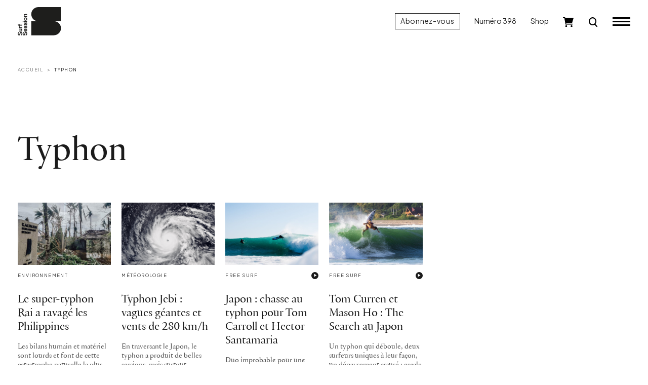

--- FILE ---
content_type: text/html; charset=utf-8
request_url: https://www.surfsession.com/wp-content/themes/surfsession/ads.php?id=1801
body_size: 441
content:
{"arche":0,"campaignId":"2728","bannerId":"11248","clickUrl":"https:\/\/regie.surfsession.com\/www\/delivery\/ck.php?oaparams=2__bannerid=11248__zoneid=1801__OXLCA=1__cb=dceef41b8b__oadest=https%3A%2F%2Fwww.sunlight.de%2Ffr%2Frecherchez-votre-sunlight%2F","bannerContent":"https:\/\/regie.surfsession.com\/www\/images\/bacca9da328be2af5a74242676222c25.jpg","bannerContentHTML":"<a href='https:\/\/regie.surfsession.com\/www\/delivery\/ck.php?oaparams=2__bannerid=11248__zoneid=1801__OXLCA=1__cb=dceef41b8b__oadest=https%3A%2F%2Fwww.sunlight.de%2Ffr%2Frecherchez-votre-sunlight%2F' target='_blank'><img src='https:\/\/regie.surfsession.com\/www\/images\/bacca9da328be2af5a74242676222c25.jpg' width='1920' height='300' alt='' title='' border='0' \/><\/a><div id='beacon_dceef41b8b' style='position: absolute; left: 0px; top: 0px; visibility: hidden;'><img src='https:\/\/regie.surfsession.com\/www\/delivery\/lg.php?bannerid=11248&amp;campaignid=2728&amp;zoneid=1801&amp;cb=dceef41b8b' width='0' height='0' alt='' style='width: 0px; height: 0px;' \/><\/div>","logUrl":"https:\/\/regie.surfsession.com\/www\/delivery\/lg.php?bannerid=11248&campaignid=2728&zoneid=1801&cb=dceef41b8b","aReplace":{"1":"dceef41b8b"},"HTML":""}